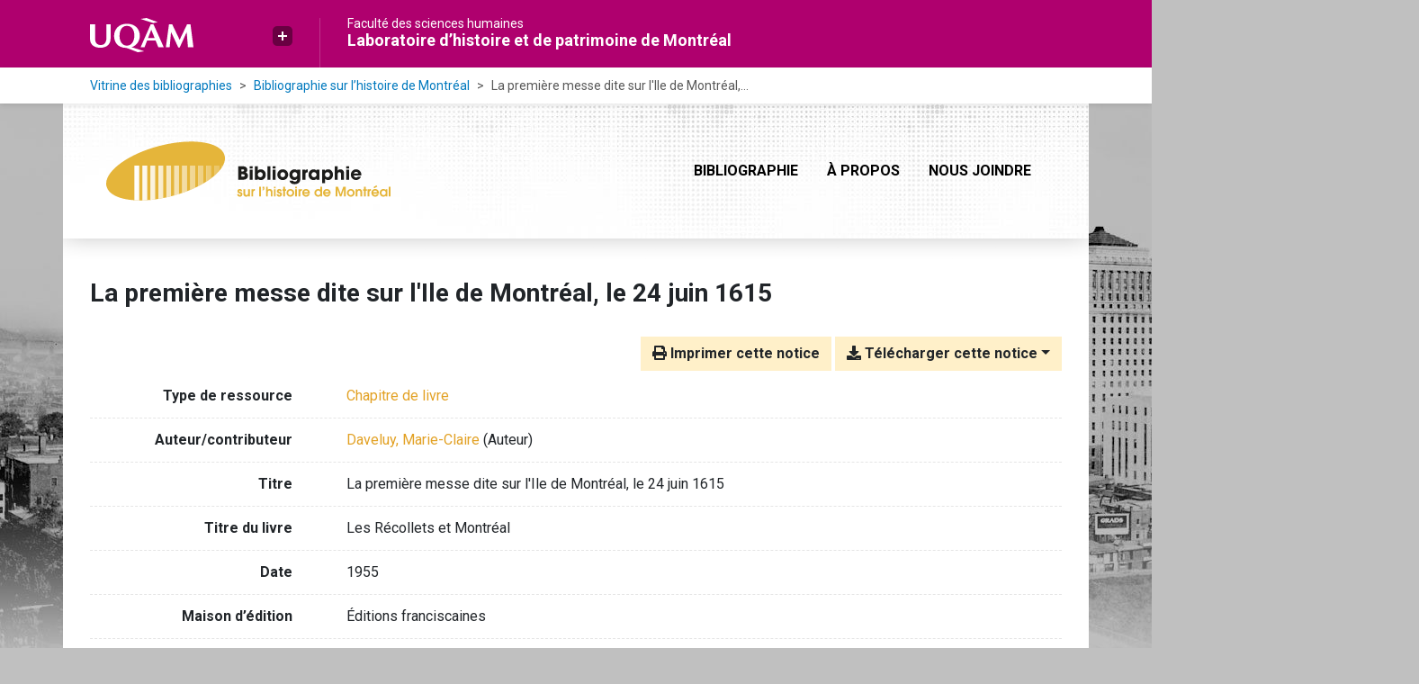

--- FILE ---
content_type: text/html; charset=utf-8
request_url: https://bibliographies.uqam.ca/bhm/bibliographie/Q4HA8YZI
body_size: 18664
content:
<!doctype html>
<html lang="fr-CA" class="no-js">
        <head >
                <meta charset="utf-8"> 
                <meta http-equiv="X-UA-Compatible" content="IE=edge">
    <meta name="viewport" content="width=device-width, initial-scale=1, shrink-to-fit=no">
    <meta name="generator" content="Kerko">
    <link rel="canonical" title="La première messe dite sur l&#39;Ile de Montréal, le 24 juin 1615" href="http://bibliographies.uqam.ca/bhm/bibliographie/Q4HA8YZI">
            <link rel="alternate" title="RIS" type="application/x-research-info-systems" href="/bhm/bibliographie/Q4HA8YZI/export/ris">
            <link rel="alternate" title="BibTeX" type="application/x-bibtex" href="/bhm/bibliographie/Q4HA8YZI/export/bibtex">
            <title>La première messe dite sur l&#39;Ile de Montréal, le 24 juin 1615 | Bibliographie sur l’histoire de Montréal</title>
    
    <link rel="stylesheet" href="/bhm/static/styles/main.css">

        <link rel="stylesheet" href="https://use.fontawesome.com/releases/v5.8.2/css/solid.css" integrity="sha384-ioUrHig76ITq4aEJ67dHzTvqjsAP/7IzgwE7lgJcg2r7BRNGYSK0LwSmROzYtgzs" crossorigin="anonymous">
        <link rel="stylesheet" href="https://use.fontawesome.com/releases/v5.8.2/css/regular.css" integrity="sha384-hCIN6p9+1T+YkCd3wWjB5yufpReULIPQ21XA/ncf3oZ631q2HEhdC7JgKqbk//4+" crossorigin="anonymous">
        <link rel="stylesheet" href="https://use.fontawesome.com/releases/v5.8.2/css/fontawesome.css" integrity="sha384-sri+NftO+0hcisDKgr287Y/1LVnInHJ1l+XC7+FOabmTTIK0HnE2ID+xxvJ21c5J" crossorigin="anonymous">
        <link rel="stylesheet" href="/bhm/bibliographie/static/kerko/css/styles.css?20230626">
    <link rel="preconnect" href="https://fonts.googleapis.com">
    <link rel="preconnect" href="https://fonts.gstatic.com" crossorigin>
    <link rel="stylesheet" href="https://fonts.googleapis.com/css2?family=Roboto:wght@400;700&display=swap">
    <link rel="shortcut icon" href="/bhm/static/images/uqam/favicon/faculte-sciences-humaines.ico" type="image/x-icon">
<script>
                    var re = new RegExp('(^|\\s)no-js(\\s|$)');
                    document.documentElement.className = document.documentElement.className.replace(re, '$1js$2');
                </script>
        </head>
        <body >
    <header>
                <a class="sr-only sr-only-focusable" href="#contenu-principal">Aller directement au contenu principal</a><div class="uqam-header d-print-none">
    <div class="container">
        <div class="row">
            <div class="uqam-logo col-sm-3">
                <a href="https://uqam.ca">
                  <img src="/bhm/static/images/uqam/uqam_logo.svg" class="img-fluid" alt="UQAM">
                </a>
                <div id="uqam_plus" class="d-none d-lg-block">
                    <a href="#" tabindex="0" data-toggle="popover" data-trigger="manual" data-placement="bottom" aria-label="Liens externes de l'UQAM" class="uqam_plus_button" role="button"></a>
                    <div id="uqam_plus_interieur">
                        <ul>
                            <li><a href="https://uqam.ca/">Page d'accueil de l'UQAM</a></li>
                            <li><a href="https://www.etudier.uqam.ca/">Étudier à l'UQAM</a></li>
                            <li><a href="https://www.apps.uqam.ca/Application/SGSR/Repertoire/Bottin.aspx?">Bottin du personnel</a></li>
                            <li><a href="https://carte.uqam.ca/">Carte du campus</a></li>
                            <li><a href="https://www.bibliotheques.uqam.ca/">Bibliothèques</a></li>
                            <li><a href="https://www.uqam.ca/joindre/">Pour nous joindre</a></li>
                      </ul>
                    </div>
                </div>
            </div>
            <div class="titre col-sm-6 d-none d-lg-block">
                <a class="faculte" href="https://www.fsh.uqam.ca">Faculté des sciences humaines</a>
                <a class="titre_site" href="https://lhpm.uqam.ca">Laboratoire d’histoire et de patrimoine de Montréal</a>
            </div>
        </div>
    </div>
</div>
                
            <div class="uqam-breadcrumb d-none d-lg-block d-print-none">
                <nav class="container" aria-label="Fil d'Ariane">
                    <ol class="breadcrumb">
                        
            <li class="breadcrumb-item">
                <a href="https://bibliographies.uqam.ca" >Vitrine des bibliographies</a>
            </li>
            <li class="breadcrumb-item">
                <a href="/bhm/bibliographie/" >Bibliographie sur l’histoire de Montréal</a>
            </li>
            <li class="breadcrumb-item active" aria-current="page">La première messe dite sur l&#39;Ile de Montréal,...</li>
                    </ol>
                </nav>
            </div>
    </header>

        <main id="contenu-principal" class="container container-main"><nav class="navbar navbar-expand-lg navbar-light bg-white d-print-none">
    <a href="/bhm/bibliographie/" class="navbar-brand">
        <img class="logo" src="/bhm/static/images/logo.svg" alt="Bibliographie sur l’histoire de Montréal" title="Bibliographie sur l’histoire de Montréal">
    </a>
    <button class="navbar-toggler" type="button" data-toggle="collapse" data-target="#navbar-content" aria-controls="navbar-content" aria-expanded="false" aria-label="Basculer la navigation">
        <span class="navbar-toggler-icon"></span>
    </button>
    <div id="navbar-content" class="collapse navbar-collapse">
        <ul class="navbar-nav ml-auto justify-content-end">
    <li class="nav-item ">
        <a class="nav-link" href="/bhm/bibliographie/" >Bibliographie</a>
    </li>

    <li class="nav-item ">
        <a class="nav-link" href="/bhm/bibliographie/a-propos" >À propos</a>
    </li>

    <li class="nav-item ">
        <a class="nav-link" href="/bhm/bibliographie/nous-joindre" >Nous joindre</a>
    </li>

        </ul>
    </div>
</nav>
    <div class="d-none d-print-block mb-2">
        <img src="/bhm/static/images/logo.png" width="316" height="66" alt="Bibliographie sur l’histoire de Montréal" title="Logo">
    </div>
    
                <div class="main-inner row">
                        <div class="col-12 ">
    <div class="row">
        <div class="col-12 my-3">
            <h1 class="h2 mb-0">
La première messe dite sur l&#39;Ile de Montréal, le 24 juin 1615</h1>
        </div>
    </div>
    <div class="mt-2 mb-4 item-content">
                    <div class="row my-2">
                        <div class="col-auto ml-auto text-right">
                                <div class="d-none d-md-inline-block d-print-none mb-2">
                                    <button id="print-link" class="btn btn-light" type="button">
                                        <span class="fas fa-print" aria-hidden="true"></span> Imprimer cette notice
                                    </button>
                                </div>
                                <div class="d-inline-block d-print-none mb-2">
                                    <div class="dropdown">
                                        <button class="btn btn-light dropdown-toggle" type="button" id="download-options" data-toggle="dropdown" aria-haspopup="true" aria-expanded="false">
                                            <span class="fas fa-download" aria-hidden="true"></span> Télécharger cette notice</button>
                                        <div class="dropdown-menu dropdown-menu-right dropdown-width-300" aria-labelledby="download-options">
                                                <a class="dropdown-item" href="/bhm/bibliographie/Q4HA8YZI/export/ris" rel="alternate" type="application/x-research-info-systems" title="Télécharger au format RIS" aria-label="Télécharger au format RIS">RIS</a>
                                                <p class="px-4 text-muted">Format recommandé pour la plupart des logiciels de gestion de références bibliographiques</p>
                                                <a class="dropdown-item" href="/bhm/bibliographie/Q4HA8YZI/export/bibtex" rel="alternate" type="application/x-bibtex" title="Télécharger au format BibTeX" aria-label="Télécharger au format BibTeX">BibTeX</a>
                                                <p class="px-4 text-muted">Format recommandé pour les logiciels spécialement conçus pour BibTeX</p>
                                        </div>
                                    </div>
                                </div>
                        </div>
                    </div>
        <div class="row mb-3 ">
            <div class="col-md-4 col-lg-3 font-weight-bold break-word text-md-right text-print-left">Type de ressource</div>
            <div class="col-md-8 col-lg-9 break-word ">
        <div class="list-no-bullets"><div class="position-relative"><a class="no-decorate" href="/bhm/bibliographie/?type=bookSection" title="Chercher le type de ressource 'Chapitre de livre'" aria-label="Chercher le type de ressource 'Chapitre de livre'" rel="nofollow">
                    <span class="facet-item-label parent-decorate">Chapitre de livre</span></a>
            
        </div>
        </div></div>
        </div>
                <div class="row mb-3">
                    <div class="col-md-4 col-lg-3 font-weight-bold break-word text-md-right text-print-left">Auteur/contributeur</div>
                    <div class="col-md-8 col-lg-9 break-word">
                        <ul class="list-unstyled mb-0">
                                <li><a href="/bhm/bibliographie/?creator=%22Daveluy,+Marie-Claire%22" title="Chercher 'Daveluy, Marie-Claire'" aria-label="Chercher 'Daveluy, Marie-Claire'">Daveluy, Marie-Claire</a>
                                        (Auteur)
                                </li>
                        </ul>
                    </div>
                </div>
        <div class="row mb-3 ">
            <div class="col-md-4 col-lg-3 font-weight-bold break-word text-md-right text-print-left">Titre</div>
            <div class="col-md-8 col-lg-9 break-word ">La première messe dite sur l&#39;Ile de Montréal, le 24 juin 1615</div>
        </div>
        <div class="row mb-3 ">
            <div class="col-md-4 col-lg-3 font-weight-bold break-word text-md-right text-print-left">Titre du livre</div>
            <div class="col-md-8 col-lg-9 break-word ">Les Récollets et Montréal</div>
        </div>
        <div class="row mb-3 ">
            <div class="col-md-4 col-lg-3 font-weight-bold break-word text-md-right text-print-left">Date</div>
            <div class="col-md-8 col-lg-9 break-word ">1955</div>
        </div>
        <div class="row mb-3 ">
            <div class="col-md-4 col-lg-3 font-weight-bold break-word text-md-right text-print-left">Maison d’édition</div>
            <div class="col-md-8 col-lg-9 break-word ">Éditions franciscaines</div>
        </div>
        <div class="row mb-3 ">
            <div class="col-md-4 col-lg-3 font-weight-bold break-word text-md-right text-print-left">Lieu</div>
            <div class="col-md-8 col-lg-9 break-word ">Montréal</div>
        </div>
        <div class="row mb-3 ">
            <div class="col-md-4 col-lg-3 font-weight-bold break-word text-md-right text-print-left">Pages</div>
            <div class="col-md-8 col-lg-9 break-word ">39-47</div>
        </div>
        <div class="row mb-3 ">
            <div class="col-md-4 col-lg-3 font-weight-bold break-word text-md-right text-print-left">Catalogue de bibl.</div>
            <div class="col-md-8 col-lg-9 break-word ">Clés pour l&#39;histoire</div>
        </div>
        <div class="row mb-3 ">
            <div class="col-md-4 col-lg-3 font-weight-bold break-word text-md-right text-print-left">Cote</div>
            <div class="col-md-8 col-lg-9 break-word ">602</div>
        </div>
        <div class="row mb-3 ">
            <div class="col-md-4 col-lg-3 font-weight-bold break-word text-md-right text-print-left">Citer ce document</div>
            <div class="col-md-8 col-lg-9 break-word "><div class="card"><div class="card-body"><div class="csl-bib-body" style="line-height: 1.35; ">
  <div class="csl-entry">DAVELUY, Marie-Claire. &#xAB;&#xA0;La premi&#xE8;re messe dite sur l&#x2019;Ile de Montr&#xE9;al, le 24 juin 1615&#xA0;&#xBB;. Dans&#xA0;: <i>Les R&#xE9;collets et Montr&#xE9;al</i> (Montr&#xE9;al, &#xC9;ditions franciscaines, 1955), p.&#xA0;39&#x2013;47.</div>
</div></div></div></div>
        </div>
    
                    
        <div class="row mb-3">
            <div class="col-md-4 col-lg-3 font-weight-bold break-word text-md-right text-print-left">
                Période
            </div>
            <div class="col-md-8 col-lg-9 break-word">
        <ul class="list-unstyled mb-0"><li><a class="no-decorate" href="/bhm/bibliographie/?periode=Q679AXFY" title="Chercher avec le filtre 'Avant 1642'" aria-label="Chercher avec le filtre 'Avant 1642'" rel="nofollow">
                    <span class="facet-item-label parent-decorate">Avant 1642</span></a>
            
        </li>
        </ul>
            </div>
        </div>
        <div class="row mb-3 ">
            <div class="col-md-4 col-lg-3 font-weight-bold break-word text-md-right text-print-left">Sujet</div>
            <div class="col-md-8 col-lg-9 break-word ">
            <ul class="list-unstyled mb-0">
                                <li>
                                    <a href="/bhm/bibliographie/?all=%22Communaut%C3%A9s+religieuses%22" title="Chercher avec le terme 'Communautés religieuses'" aria-label="Chercher avec le terme 'Communautés religieuses'">Communautés religieuses</a>
                                </li>
                                <li>
                                    <a href="/bhm/bibliographie/?all=%22R%C3%A9collets%22" title="Chercher avec le terme 'Récollets'" aria-label="Chercher avec le terme 'Récollets'">Récollets</a>
                                </li>
            </ul></div>
        </div>

        <div class="row mb-3 ">
            <div class="col-md-4 col-lg-3 font-weight-bold break-word text-md-right text-print-left">Lien vers cette notice</div>
            <div class="col-md-8 col-lg-9 break-word "><a rel="bookmark" title="Lien permanent vers cette notice bibliographique" href="http://bibliographies.uqam.ca/bhm/bibliographie/Q4HA8YZI">http://bibliographies.uqam.ca/bhm/bibliographie/Q4HA8YZI</a></div>
        </div>
    </div><span class='Z3988' title='url_ver=Z39.88-2004&amp;ctx_ver=Z39.88-2004&amp;rfr_id=info%3Asid%2Fzotero.org%3A2&amp;rft_val_fmt=info%3Aofi%2Ffmt%3Akev%3Amtx%3Abook&amp;rft.genre=bookitem&amp;rft.atitle=La%20premi%C3%A8re%20messe%20dite%20sur%20l&apos;Ile%20de%20Montr%C3%A9al%2C%20le%2024%20juin%201615&amp;rft.btitle=Les%20R%C3%A9collets%20et%20Montr%C3%A9al&amp;rft.place=Montr%C3%A9al&amp;rft.publisher=%C3%89ditions%20franciscaines&amp;rft.aufirst=Marie-Claire&amp;rft.aulast=Daveluy&amp;rft.au=Marie-Claire%20Daveluy&amp;rft.date=1955&amp;rft.pages=39-47&amp;rft.spage=39&amp;rft.epage=47'></span>

                        </div>
                </div><div class="text-secondary d-print-none">
    <div class="pt-3">
            <a class="text-decoration-none" href="https://lhpm.uqam.ca/montreal-plaque-tournante-des-echanges/a-propos/" target="_blank" rel="noopener" title="Montréal, plaque tournante des échanges">
                <img class="mw-100 mr-5 my-4" alt="Montréal, plaque tournante des échanges" src="/bhm/static/images/logo-mpte.png">
            </a>
            <a class="text-decoration-none" href="https://lhpm.uqam.ca/" target="_blank" rel="noopener" title="Laboratoire d’histoire et de patrimoine de Montréal">
                <img class="mw-100 mr-5 my-4" alt="Laboratoire d’histoire et de patrimoine de Montréal" src="/bhm/static/images/logo-lhpm.png">
            </a>
    </div>
    <div>
        <a class="text-decoration-none" href="https://www.sshrc-crsh.gc.ca/" target="_blank" rel="noopener" title="Avec le soutien financier du Conseil de recherche en sciences humaines du Canada">
            <img class="mw-100 mr-5 mb-3" alt="Conseil de recherche en sciences humaines du Canada" src="/bhm/static/images/logo-crsh.png" width="489" class="logo-footer">
        </a>
        <a class="text-decoration-none" href="https://frq.gouv.qc.ca/" target="_blank" rel="noopener" title="Avec le soutien financier du Fonds de recherche Société et culture">
            <img class="mw-100 mr-5 mb-3" alt="Fonds de recherche Société et culture" src="/bhm/static/images/logo-frsc.png" width="152" class="logo-footer">
        </a>
    </div>
    <div class="mt-4">
        <a class="text-decoration-none d-block" rel="license" href="https://creativecommons.org/licenses/by-nc/4.0/deed.fr">
            <img class="mb-3" alt="Licence Creative Commons" style="border-width:0" src="/bhm/static/images/cc-by-nc-4.0.png">
        </a>
    </div>
    <div class="font-weight-bold small mb-3">
        Crédit photo&nbsp;: <em>Vue en direction sud-est vers l’édifice de Bell Téléphone, avec le pont Jacques-Cartier au loin, Montréal, QC, vers 1935.</em>
        <br />
        Photographe&nbsp;: Harry Sutcliffe. Collection du Musée McCord, M2011.64.2.3.41 © Musée McCord.
    </div>
    <div class="font-weight-bold small mt-4 mb-3">
        Ce site est propulsé par <a href="https://zotero.org">Zotero</a> et <a href="https://github.com/whiskyechobravo/kerko">Kerko</a>.
    </div>
</div>

        </main>
    <footer><div class="uqam-footer d-print-none text-white">
    <div class="container">
        <div class="row">
            <div class="uqam-footer-start col-12 col-lg-4 text-center text-lg-left">
                <a href="https://uqam.ca/"><span class="d-none d-md-inline">UQAM - </span>Université du Québec à Montréal</a>
            </div>
            <div class="uqam-footer-end col-12 col-lg-8 text-center text-lg-left">
                <a href="https://lhpm.uqam.ca">Laboratoire d’histoire et de patrimoine de Montréal</a>
                <span class="d-none d-md-inline">
                    <img src="/bhm/static/images/uqam/fleche_footer.svg" aria-hidden="true" class="arrow-footer px-2">
                    <a href="mailto:lhpm@uqam.ca">lhpm@uqam.ca</a>
                </span>
            </div>
        </div>
    </div>
</div>
    </footer>

    <script type="text/javascript" src="/bhm/static/scripts/main.js"></script>

        <script src="/bhm/bibliographie/static/kerko/js/item.js?202008101934"></script>
            <script src="/bhm/bibliographie/static/kerko/js/print.js"></script>
        </body>
</html>